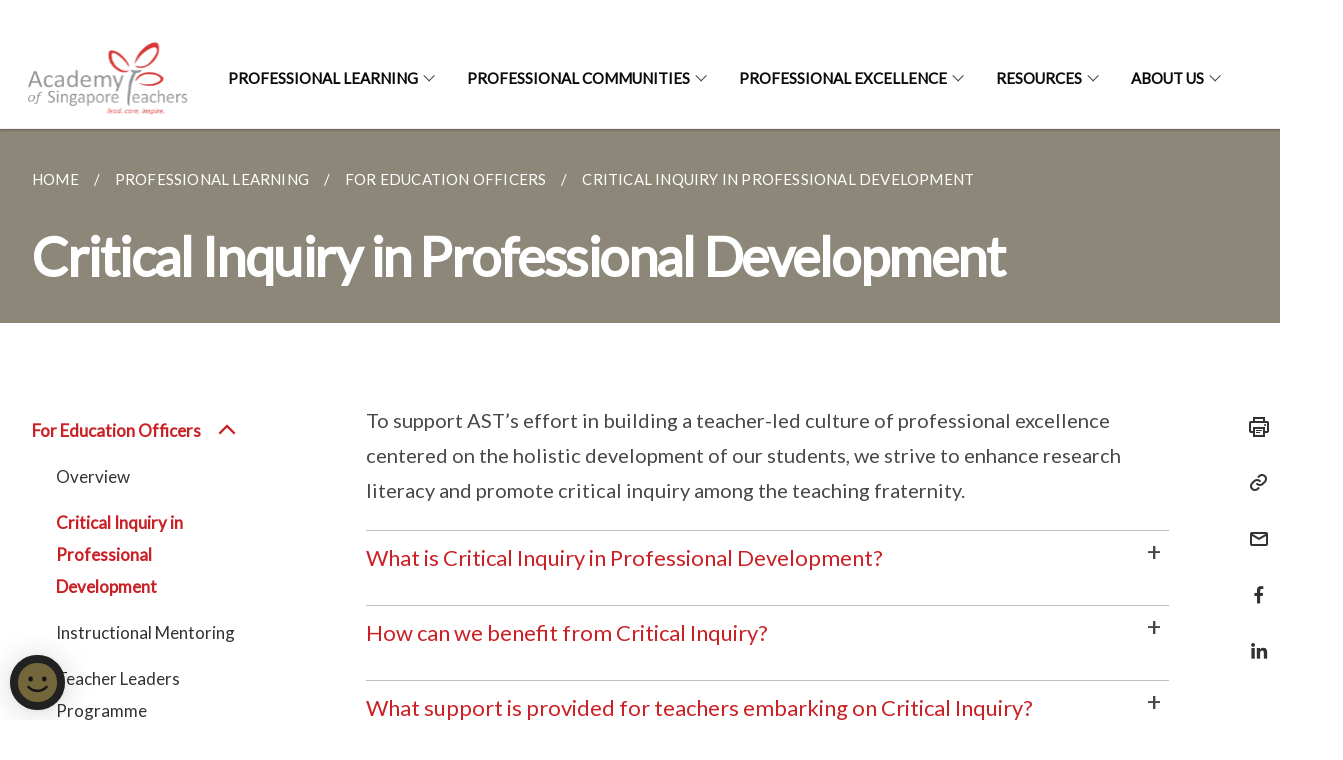

--- FILE ---
content_type: text/html
request_url: https://academyofsingaporeteachers.moe.edu.sg/professional-learning/for-eos/critical-inquiry/
body_size: 5506
content:
<!doctype html>
<html lang="en"><head><script>(function(w,d,s,l,i){w[l]=w[l]||[];w[l].push({'gtm.start':
  new Date().getTime(),event:'gtm.js'});var f=d.getElementsByTagName(s)[0],
  j=d.createElement(s),dl=l!='dataLayer'?'&l='+l:'';j.async=true;j.src=
  'https://www.googletagmanager.com/gtm.js?id='+i+dl;f.parentNode.insertBefore(j,f);
  })(window,document,'script','dataLayer','GTM-WXJKSPTL');
</script><meta charset="utf8">
    <meta name="viewport"
          content="width=device-width, user-scalable=yes, initial-scale=1.0">
    <meta http-equiv="X-UA-Compatible" content="ie=edge">
    <meta name="twitter:card" content="summary_large_image"><meta property="og:title" content="Critical Inquiry in Professional Development"><meta property="og:description" content="">
    <meta name="Description" CONTENT="">
    <meta property="og:image" content="https://academyofsingaporeteachers.moe.edu.sg/images/astlogo.svg">
    <meta property="og:url" content="https://academyofsingaporeteachers.moe.edu.sg/professional-learning/for-eos/critical-inquiry/"><link rel="canonical" href="https://academyofsingaporeteachers.moe.edu.sg/professional-learning/for-eos/critical-inquiry/" /><link rel="shortcut icon" href="/images/spinner.png" type="image/x-icon"><link rel="stylesheet" href="/assets/css/styles.css">
    <link rel="stylesheet" href="/assets/css/blueprint.css">
    <link rel="stylesheet" href="/misc/custom.css">
    <link rel="stylesheet" href="https://fonts.googleapis.com/css?family=Lato:400,600" crossorigin="anonymous">
    <link href='https://cdnjs.cloudflare.com/ajax/libs/boxicons/2.0.9/css/boxicons.min.css' rel='stylesheet'><link type="application/atom+xml" rel="alternate" href="https://academyofsingaporeteachers.moe.edu.sg/feed.xml" title="Academy of Singapore Teachers (AST)" /><script src="https://assets.wogaa.sg/scripts/wogaa.js" crossorigin="anonymous"></script><title>Critical Inquiry in Professional Development</title>
</head>
<body>
<div class="masthead-container" id="navbar" onclick><section class="bp-section bp-masthead is-invisible"><div class="bp-container">
      <div class="row is-multiline is-vcentered masthead-layout-container">
        <div class="col is-9-desktop is-12-touch has-text-centered-touch">
          <div class="masthead-layout" id="bp-masthead">
            <span
              class="sgds-icon sgds-icon-sg-crest is-size-5"
              style="color: red"
            ></span>
            <span style="display: table-cell; vertical-align: middle">
              <span class="banner-text-layout">
                <span class="is-text">
                  A Singapore Government Agency Website&ensp;
                </span>
                <span class="bp-masthead-button" id="masthead-dropdown-button">
                  <span class="is-text bp-masthead-button-text">
                    How to identify
                  </span>
                  <span
                    class="sgds-icon sgds-icon-chevron-down is-size-7"
                    id="masthead-chevron"
                  ></span>
                </span>
              </span>
            </span>
          </div>
          <div
            class="masthead-divider is-hidden"
            id="masthead-divider"
            style="padding-left: -12px; padding-right: -12px"
          ></div>
        </div>
        <div class="col banner-content-layout is-hidden" id="banner-content">
          <div class="banner-content">
            <img
              src="/assets/img/government_building.svg"
              class="banner-icon"
            />
            <div class="banner-content-text-container">
              <strong class="banner-content-title"
                >Official website links end with .gov.sg</strong
              >
              <p>
                Government agencies communicate via
                <strong> .gov.sg </strong>
                websites <span class="avoidwrap">(e.g. go.gov.sg/open)</span>.
                <a
                  href="https://go.gov.sg/trusted-sites"
                  class="banner-content-text bp-masthead-button-link bp-masthead-button-text"
                  target="_blank"
                  rel="noreferrer"
                >
                  Trusted website<Text style="letter-spacing: -3px">s</Text>
                </a>
              </p>
            </div>
          </div>
          <div class="banner-content">
            <img src="/assets/img/lock.svg" class="banner-icon" />
            <div class="banner-content-text-container">
              <strong class="banner-content-title"
                >Secure websites use HTTPS</strong
              >
              <p>
                Look for a
                <strong> lock </strong>(<img
                  src="/assets/img/lock.svg"
                  class="inline-banner-icon"
                />) or https:// as an added precaution. Share sensitive
                information only on official, secure websites.
              </p>
            </div>
          </div>
        </div>
      </div>
    </div>
  </section>
</section>
<nav class="navbar is-transparent">
        <div class="bp-container">

        <div class="navbar-brand">
            <a class="navbar-item" href="/">
                <img src="/images/astlogo.svg" alt="Homepage" style="max-height:75px;max-width:200px;height:auto;width:auto;">
            </a>
            <div class="navbar-burger burger" data-target="navbarExampleTransparentExample">
                <span></span>
                <span></span>
                <span></span>
            </div>
        </div>
        <div id="navbarExampleTransparentExample" class="bp-container is-fluid margin--none navbar-menu">
            <div class="navbar-start"><div class="navbar-item is-hidden-widescreen is-search-bar">
                    <form action="/search/" method="get">
                        <div class="field has-addons">
                            <div class="control has-icons-left is-expanded">
                                <input class="input is-fullwidth" id="search-box-mobile" type="text" placeholder="What are you looking for?" name="query">
                                    <span class="is-large is-left">
                                    <i class="sgds-icon sgds-icon-search search-bar"></i>
                                    </span>
                            </div>
                        </div>
                    </form>
                </div><div class="navbar-item has-dropdown is-hoverable"><a href="#" class="navbar-link is-uppercase">Professional Learning</a><div class="navbar-dropdown"><a href="/professional-learning/for-eos/overview" class="navbar-item sub-link">For EOs</a><a href="/professional-learning/for-eas/" class="navbar-item sub-link">For EAS</a><a href="/professional-learning/for-aeds/" class="navbar-item sub-link">For AEDs</a><a href="/professional-learning/opal/" class="navbar-item sub-link">OPAL2.0</a><a href="/professional-learning/twa-plus/" class="navbar-item sub-link">TWA+</a></div>
                            <div class="selector is-hidden-touch is-hidden-desktop-only"></div>
                        </div><div class="navbar-item has-dropdown is-hoverable"><a href="#" class="navbar-link is-uppercase">Professional Communities</a><div class="navbar-dropdown"><a href="/professional-excellence/our-plc-journey/overview/" class="navbar-item sub-link">PLCs</a><a href="/professional-excellence/networked-learning-communities/overview/" class="navbar-item sub-link">NLCs</a></div>
                            <div class="selector is-hidden-touch is-hidden-desktop-only"></div>
                        </div><div class="navbar-item has-dropdown is-hoverable"><a href="#" class="navbar-link is-uppercase">Professional Excellence</a><div class="navbar-dropdown"><a href="/professional-excellence/ethos/" class="navbar-item sub-link">Ethos of Teaching Profession</a><a href="/professional-excellence/teacher-growth-model/" class="navbar-item sub-link">Teacher Growth Model</a><a href="/professional-excellence/the-singapore-teaching-practice/" class="navbar-item sub-link">Singapore Teaching Practice</a><a href="/professional-excellence/skillsfuture-for-educators/overview/" class="navbar-item sub-link">SkillsFuture For Educators</a><a href="/professional-excellence/centre-for-teaching/ctle/" class="navbar-item sub-link">Centre For Teaching & Learning</a><a href="/professional-excellence/presidents-award-for-teachers/overview/" class="navbar-item sub-link">President's Award for Teachers</a><a href="/professional-excellence/oyea/overview/" class="navbar-item sub-link">Outstanding Youth in Education</a><a href="/professional-excellence/academy-awards/overview/" class="navbar-item sub-link">Academy Awards for PD</a><a href="/professional-excellence/international-awards/international-awards/" class="navbar-item sub-link">International Awards</a></div>
                            <div class="selector is-hidden-touch is-hidden-desktop-only"></div>
                        </div><div class="navbar-item has-dropdown is-hoverable"><a href="/#" class="navbar-link is-uppercase">Resources</a><div class="navbar-dropdown"><a href="https://olive.moe.edu.sg/" target="_blank" rel="noopener nofollow" class="navbar-item sub-link">OLive Staff Well Being</a><a href="https://readacademy.moe.edu.sg/cgi-bin/spydus.exe/MSGTRN/WPAC/HOME" target="_blank" rel="noopener nofollow" class="navbar-item sub-link">READ @ Academy</a><a href="https://moehc.moe.edu.sg/" target="_blank" rel="noopener nofollow" class="navbar-item sub-link">MOE Heritage Centre</a><a href="/resources/pd-guides/" class="navbar-item sub-link">PD Guides</a></div>
                            <div class="selector is-hidden-touch is-hidden-desktop-only"></div>
                        </div><div class="navbar-item has-dropdown is-hoverable"><a href="#" class="navbar-link is-uppercase">About Us</a><div class="navbar-dropdown"><a href="/about-us/ast/" class="navbar-item sub-link">Our Organisation</a><a href="/about-us/teachers-council/" class="navbar-item sub-link">Teachers' Council</a><a href="/about-us/ast-master-teachers/" class="navbar-item sub-link">AST Master Teachers</a><a href="/about-us/academies-and-language-centres/" class="navbar-item sub-link">Academies & Language Centres</a><a href="/ast-contact-us/" class="navbar-item sub-link">Contact Us</a></div>
                            <div class="selector is-hidden-touch is-hidden-desktop-only"></div>
                        </div></div><div class="navbar-end is-hidden-touch is-hidden-desktop-only">
                    <div class="navbar-item"><a class="bp-button is-text is-large" style="text-decoration: none" id="search-activate">
                                <span class="sgds-icon sgds-icon-search is-size-4"></span>
                            </a></div>
                </div></div>
        </div>
    </nav>

    <div class="bp-container hide is-hidden-touch is-hidden-desktop-only search-bar" id="search-bar">
        <div class="row margin--top--sm margin--bottom--sm is-gapless">

            <div class="col">
                <form action="/search/" method="get">
                  <div class="field has-addons">
                      <div class="control has-icons-left is-expanded">
                          <input class="input is-fullwidth is-large" id="search-box" type="text" placeholder="What are you looking for?" name="query" autocomplete="off">
                          <span class="is-large is-left">
                            <i class="sgds-icon sgds-icon-search is-size-4 search-bar"></i>
                          </span>

                      </div>
                      <div class="control">
                          <button type="submit" class="bp-button is-secondary is-medium has-text-white search-button">SEARCH</button>
                      </div>
                  </div>
                </form>
            </div>
        </div>
    </div>
</div>
<div id="main-content" role="main" onclick><section class="bp-section is-small bp-section-pagetitle">
    <div class="bp-container ">
        <div class="row">
            <div class="col"><nav class="bp-breadcrumb" aria-label="breadcrumbs">
    <ul>
        <li><a href="/"><small>HOME</small></a></li><li><a href="/professional-learning/for-eos/overview/"><small>PROFESSIONAL LEARNING</small></a></li><li><a href="/professional-learning/for-eos/overview/"><small>FOR EDUCATION OFFICERS</small></a></li><li><a href="/professional-learning/for-eos/critical-inquiry/"><small>CRITICAL INQUIRY IN PROFESSIONAL DEVELOPMENT</small></a></li></ul>
</nav>
</div>
        </div>
    </div>
    <div class="bp-container">
        <div class="row">
            <div class="col">
                <h1 class="has-text-white"><b>Critical Inquiry in Professional Development</b></h1>
            </div>
        </div>
    </div></section><section class="bp-section padding--none is-hidden-desktop">
        <div class="bp-dropdown is-hoverable">
            <div class="bp-dropdown-trigger">
                <a class="bp-button bp-dropdown-button is-fullwidth" aria-haspopup="true" aria-controls="dropdown-menu">
                    <span><b><p>Critical Inquiry in Professional Development</p></b></span>
                    <span class="icon is-small">
                        <i class="sgds-icon sgds-icon-chevron-down is-size-4" aria-hidden="true"></i>
                    </span>
                </a>
            </div>
            <div class="bp-dropdown-menu has-text-left hide" id="dropdown-menu" role="menu">
                <div class="bp-dropdown-content"><a class="bp-dropdown-item third-level-nav-header-mobile has-text-secondary has-text-weight-bold">
                                    <p>For Education Officers<i class="sgds-icon sgds-icon-chevron-up is-pulled-right is-size-4" aria-hidden="true"></i></p>
                                </a>
                                <div class="third-level-nav-div-mobile "><a class="bp-dropdown-item third-level-nav-item-mobile " href="/professional-learning/for-eos/overview/">
                                <p>Overview</p>
                            </a><a class="bp-dropdown-item third-level-nav-item-mobile has-text-secondary has-text-weight-bold" href="/professional-learning/for-eos/critical-inquiry/">
                                <p>Critical Inquiry in Professional Development</p>
                            </a><a class="bp-dropdown-item third-level-nav-item-mobile " href="/professional-learning/for-education-officers/instructional-mentoring/">
                                <p>Instructional Mentoring</p>
                            </a><a class="bp-dropdown-item third-level-nav-item-mobile " href="/professional-learning/for-eos/tlp/">
                                <p>Teacher Leaders Programme</p>
                            </a><a class="bp-dropdown-item third-level-nav-item-mobile " href="/professional-learning/for-eos/tlw/">
                                <p>Teacher–Led Workshops</p>
                            </a><a class="bp-dropdown-item third-level-nav-item-mobile " href="/professional-learning/for-eos/oeic/">
                                <p>Outstanding Educator–in–Consultancy Programme</p>
                            </a></div><a class="bp-dropdown-item third-level-nav-item-mobile " href="/professional-learning/for-eas/">
                                <p>For Executive & Administrative Staff</p>
                            </a><a class="bp-dropdown-item third-level-nav-item-mobile " href="/professional-learning/for-aeds/">
                                <p>For Allied Educators</p>
                            </a><a class="bp-dropdown-item third-level-nav-item-mobile " href="/professional-learning/opal/">
                                <p>OPAL2.0</p>
                            </a><a class="bp-dropdown-item third-level-nav-header-mobile ">
                                    <p>Teacher Work Attachment Plus<i class="sgds-icon sgds-icon-chevron-down is-pulled-right is-size-4" aria-hidden="true"></i></p>
                                </a>
                                <div class="third-level-nav-div-mobile is-hidden"><a class="bp-dropdown-item third-level-nav-item-mobile " href="/professional-learning/twa-plus/">
                                <p>Teacher Work Attachment Plus</p>
                            </a><a class="bp-dropdown-item third-level-nav-item-mobile " href="/professional-learning/twa-plus-vistas/">
                                <p>TWA Plus VISTAs</p>
                            </a></div></div>
            </div>
        </div>
    </section>

    <section class="bp-section">
        <div class="bp-container padding--top--lg padding--bottom--xl">
            <div class="row">
                <div class="col is-2 is-position-relative has-side-nav is-hidden-touch">
                    <div class="sidenav">
                        <aside class="bp-menu is-gt sidebar__inner">
                            <ul class="bp-menu-list"><li class="third-level-nav-header">
                                                <a class="third-level-nav-header is-active" aria-label="For Education Officers">For Education Officers<i class="sgds-icon sgds-icon-chevron-up is-pulled-right is-size-4" aria-hidden="true"></i>
                                                </a>
                                            </li>
                                            <div class="third-level-nav-div "><li><a class="third-level-nav-item padding--top--none " href="/professional-learning/for-eos/overview/">Overview</a></li><li><a class="third-level-nav-item padding--top--none has-text-secondary has-text-weight-bold" href="/professional-learning/for-eos/critical-inquiry/">Critical Inquiry in Professional Development</a></li><li><a class="third-level-nav-item padding--top--none " href="/professional-learning/for-education-officers/instructional-mentoring/">Instructional Mentoring</a></li><li><a class="third-level-nav-item padding--top--none " href="/professional-learning/for-eos/tlp/">Teacher Leaders Programme</a></li><li><a class="third-level-nav-item padding--top--none " href="/professional-learning/for-eos/tlw/">Teacher–Led Workshops</a></li><li><a class="third-level-nav-item padding--top--none " href="/professional-learning/for-eos/oeic/">Outstanding Educator–in–Consultancy Programme</a></li></div><li>
                                            <a class="" href="/professional-learning/for-eas/">For Executive & Administrative Staff</a>
                                        </li><li>
                                            <a class="" href="/professional-learning/for-aeds/">For Allied Educators</a>
                                        </li><li>
                                            <a class="" href="/professional-learning/opal/">OPAL2.0</a>
                                        </li><li class="third-level-nav-header">
                                                <a class="third-level-nav-header " aria-label="Teacher Work Attachment Plus">Teacher Work Attachment Plus<i class="sgds-icon sgds-icon-chevron-down is-pulled-right is-size-4" aria-hidden="true"></i>
                                                </a>
                                            </li>
                                            <div class="third-level-nav-div is-hidden"><li><a class="third-level-nav-item padding--top--none " href="/professional-learning/twa-plus/">Teacher Work Attachment Plus</a></li><li><a class="third-level-nav-item padding--top--none " href="/professional-learning/twa-plus-vistas/">TWA Plus VISTAs</a></li></div></ul>
                        </aside>
                    </div>
                </div>
                <div class="col is-8 is-offset-1-desktop is-12-touch print-content">
                    <div class="row">
                        <div class="col">
                            <div class="content"><!--<img style="width:80%" src="/images/proex5.png">-->

<p>To support AST’s effort in building a teacher-led culture of professional excellence centered on the holistic development of our students, we strive to enhance research literacy and promote critical inquiry among the teaching fraternity.</p>

<ul class="jekyllcodex_accordion">  
  
<li>  
  
<input type="checkbox" id="accordion1" />  
  
	<label for="accordion1"><h5>What is Critical Inquiry in Professional Development?</h5></label>  
  
<div>  
  
<p>
Critical Inquiry in Professional Development&nbsp;is a systematic approach that teachers adopt to reflect on and improve their practice. Critical Inquiry involves an area of inquiry in the classroom with the aim to refine classroom practices and enhance student learning. During the critical inquiry process, teachers identify learning needs and gaps, generate questions, develop ideas, examine strategies, gather evidence, and analyse data, to improve their classroom teaching and learning.
</p>  
  
</div>  
  
</li>  
<li>  
  
<input type="checkbox" id="accordion2" />  
  
	<label for="accordion2"><h5>How can we benefit from Critical Inquiry?</h5></label>  
  
<div>  
  
<p>
By engaging in Critical Inquiry, we can:&nbsp;  <br /><br />

- learn to adopt an intentional approach in generating questions;  <br /><br />

- develop a systematic approach in gathering information and analysis;  <br /><br />

- engage in reflective practice, which integrates the 3 aspects of teaching – Theory, Research and Practice; and most importantly,  <br /><br />

- refine and improve our classroom practices, and enhance your students’ learning!<br />
	
<img src="/images/proex6.png" style="width:70%" />
</p>  
  
</div>  
  
</li>  
  
<li>  
  
<input type="checkbox" id="accordion3" />  
  
<label for="accordion3"><h5>What support is provided for teachers embarking on Critical Inquiry?</h5></label>  
  
<div>  
  
<p>
We strive to build a culture in which teachers view the critical inquiry of their teaching and learning as an integral part of their professional practice. To nurture such a culture, situating critical inquiry in&nbsp;<a href="https://academyofsingaporeteachers.moe.edu.sg/professional-excellence/our-plc-journey/overview/">professional learning communities</a>&nbsp;within schools is a first step.<br /><br />
  

AST also provides the following support to encourage teachers to embark on their Critical Inquiry journey:
  
</p>  
  
</div>  
  
</li>  
	
  
</ul>

<p><img style="width:75%" src="/images/proex7.png" /></p>

<h4 id="critical-inquiry-courses">Critical Inquiry Courses</h4>

<p><img src="/images/cic1.png" style="width:80%" />
<img src="/images/cic2.png" style="width:80%" /></p>

<p>AST designs and organises a series of courses to equip teachers with the knowledge and skills in conducting critical inquiry for their professional development. Sign up for a course of your choice through <a href="http://www.opal2.moe.edu.sg/">OPAL2.0</a>.</p>

<p>As reflective practitioners, teachers in professional learning communities can make use of various critical inquiry methods to systematically investigate their instructional practices. This will help them reflect upon and refine their classroom practices collaboratively, to continually improve student learning.</p>
</div>
                        </div>
                    </div>
                </div><div class="col is-1 has-float-btns is-position-relative is-hidden-touch">
    <div class="float-buttons">
        <div class="actionbar__inner">
            <button class="bp-button" id="print-button" aria-label="Print">
              <i 
              class="sgds-icon sgds-icon-print is-size-4">
              </i>
            </button>
        </div>
        <div class="actionbar__inner padding--top--sm">
            <button class="bp-button" id="copy-link" aria-label="Copy Link">
              <i 
              class="sgds-icon sgds-icon-link is-size-4">
              </i>
            </button>
            <input id="page-url" type="text" class="hide" value="https://academyofsingaporeteachers.moe.edu.sg/professional-learning/for-eos/critical-inquiry/"></div>
        <div class="actionbar__inner padding--top--sm">
            <a href="mailto:?Subject=Critical Inquiry in Professional Development&amp;Body= https://academyofsingaporeteachers.moe.edu.sg/professional-learning/for-eos/critical-inquiry/" id="mail-anchor" aria-label="Mail">
            <button class="bp-button">
            <i 
              class="sgds-icon sgds-icon-mail is-size-4">
            </i>
            </button>
            </a>
        </div>
        <div class="actionbar__inner padding--top--sm"><a href="http://www.facebook.com/sharer.php?u={{page.url|absolute_url|escape}}" target="_blank" rel="noopener nofollow" id="fb-anchor" aria-label="Share in Facebook">
            <button class="bp-button">
              <i 
              class="sgds-icon sgds-icon-facebook-alt is-size-4">
              </i>
            </button>
            </a>
        </div>
        <div class="actionbar__inner padding--top--sm"><a href="https://www.linkedin.com/sharing/share-offsite/?url={{page.url|absolute_url|escape}}&title={{page.title}}" target="_blank" rel="noopener nofollow" id="li-anchor" aria-label="Share in LinkedIn">
            <button class="bp-button">
              <i 
              class="sgds-icon sgds-icon-linkedin-alt is-size-4">
              </i>
            </button>
            </a>
        </div>
    </div>
</div>

<script src="/assets/js/print.js"></script>
</div>
        </div>
    </section><section class="bp-section bottom-navigation is-flex">
                    <div class="is-full-width">
                        <a href="/professional-learning/for-eos/overview/" class="is-half is-left is-full-height">
                            <p class="has-text-weight-semibold"><span class="sgds-icon sgds-icon-arrow-left is-size-4"></span> PREVIOUS </p>
                            <p class="is-hidden-mobile">Overview</p>
                        </a>
                        <a href="/professional-learning/for-education-officers/instructional-mentoring/" class="is-half is-right is-full-height">
                            <p class="has-text-weight-semibold">NEXT <span class="sgds-icon sgds-icon-arrow-right is-size-4"></span></p>
                            <p class="is-hidden-mobile">Instructional Mentoring</p>
                        </a>
                    </div>
                </section></div><footer class="bp-footer top-section" onclick>
    <div class="bp-container ">
        <div class="row">
            <div class="col header padding--top--lg padding--bottom--lg">
                <h5 class="sub-header has-text-white">
                    <b>Academy of Singapore Teachers (AST)</b>
                </h5>
            </div>
        </div>
        <div class="row is-top"><div class="row col is-multiline is-hidden-tablet-only is-hidden-mobile "><div class="col footer-page-links is-one-fifth is-hidden-tablet-only is-hidden-mobile padding--bottom--lg is-left"><p class="sub-header">
                                <b><a href="#" class="has-text-white">Professional Learning</a></b>
                            </p><p class="is-hidden-tablet-only is-hidden-mobile">
                                    <a href="/professional-learning/for-eos/overview">For EOs</a>
                                </p><p class="is-hidden-tablet-only is-hidden-mobile">
                                    <a href="/professional-learning/for-eas/">For EAS</a>
                                </p><p class="is-hidden-tablet-only is-hidden-mobile">
                                    <a href="/professional-learning/for-aeds/">For AEDs</a>
                                </p><p class="is-hidden-tablet-only is-hidden-mobile">
                                    <a href="/professional-learning/opal/">OPAL2.0</a>
                                </p><p class="is-hidden-tablet-only is-hidden-mobile">
                                    <a href="/professional-learning/twa-plus/">TWA+</a>
                                </p></div><div class="col footer-page-links is-one-fifth is-hidden-tablet-only is-hidden-mobile padding--bottom--lg is-left"><p class="sub-header">
                                <b><a href="#" class="has-text-white">Professional Communities</a></b>
                            </p><p class="is-hidden-tablet-only is-hidden-mobile">
                                    <a href="/professional-excellence/our-plc-journey/overview/">PLCs</a>
                                </p><p class="is-hidden-tablet-only is-hidden-mobile">
                                    <a href="/professional-excellence/networked-learning-communities/overview/">NLCs</a>
                                </p></div><div class="col footer-page-links is-one-fifth is-hidden-tablet-only is-hidden-mobile padding--bottom--lg is-left"><p class="sub-header">
                                <b><a href="#" class="has-text-white">Professional Excellence</a></b>
                            </p><p class="is-hidden-tablet-only is-hidden-mobile">
                                    <a href="/professional-excellence/ethos/">Ethos of Teaching Profession</a>
                                </p><p class="is-hidden-tablet-only is-hidden-mobile">
                                    <a href="/professional-excellence/teacher-growth-model/">Teacher Growth Model</a>
                                </p><p class="is-hidden-tablet-only is-hidden-mobile">
                                    <a href="/professional-excellence/the-singapore-teaching-practice/">Singapore Teaching Practice</a>
                                </p><p class="is-hidden-tablet-only is-hidden-mobile">
                                    <a href="/professional-excellence/skillsfuture-for-educators/overview/">SkillsFuture For Educators</a>
                                </p><p class="is-hidden-tablet-only is-hidden-mobile">
                                    <a href="/professional-excellence/centre-for-teaching/ctle/">Centre For Teaching & Learning</a>
                                </p><p class="is-hidden-tablet-only is-hidden-mobile">
                                    <a href="/professional-excellence/presidents-award-for-teachers/overview/">President's Award for Teachers</a>
                                </p><p class="is-hidden-tablet-only is-hidden-mobile">
                                    <a href="/professional-excellence/oyea/overview/">Outstanding Youth in Education</a>
                                </p><p class="is-hidden-tablet-only is-hidden-mobile">
                                    <a href="/professional-excellence/academy-awards/overview/">Academy Awards for PD</a>
                                </p><p class="is-hidden-tablet-only is-hidden-mobile">
                                    <a href="/professional-excellence/international-awards/international-awards/">International Awards</a>
                                </p></div><div class="col footer-page-links is-one-fifth is-hidden-tablet-only is-hidden-mobile padding--bottom--lg is-left"><p class="sub-header">
                                <b><a href="/#" class="has-text-white">Resources</a></b>
                            </p><p class="is-hidden-tablet-only is-hidden-mobile">
                                    <a href="https://olive.moe.edu.sg/" target="_blank" rel="noopener nofollow">OLive Staff Well Being</a>
                                </p><p class="is-hidden-tablet-only is-hidden-mobile">
                                    <a href="https://readacademy.moe.edu.sg/cgi-bin/spydus.exe/MSGTRN/WPAC/HOME" target="_blank" rel="noopener nofollow">READ @ Academy</a>
                                </p><p class="is-hidden-tablet-only is-hidden-mobile">
                                    <a href="https://moehc.moe.edu.sg/" target="_blank" rel="noopener nofollow">MOE Heritage Centre</a>
                                </p><p class="is-hidden-tablet-only is-hidden-mobile">
                                    <a href="/resources/pd-guides/">PD Guides</a>
                                </p></div><div class="col footer-page-links is-one-fifth is-hidden-tablet-only is-hidden-mobile padding--bottom--lg is-left"><p class="sub-header">
                                <b><a href="#" class="has-text-white">About Us</a></b>
                            </p><p class="is-hidden-tablet-only is-hidden-mobile">
                                    <a href="/about-us/ast/">Our Organisation</a>
                                </p><p class="is-hidden-tablet-only is-hidden-mobile">
                                    <a href="/about-us/teachers-council/">Teachers' Council</a>
                                </p><p class="is-hidden-tablet-only is-hidden-mobile">
                                    <a href="/about-us/ast-master-teachers/">AST Master Teachers</a>
                                </p><p class="is-hidden-tablet-only is-hidden-mobile">
                                    <a href="/about-us/academies-and-language-centres/">Academies & Language Centres</a>
                                </p><p class="is-hidden-tablet-only is-hidden-mobile">
                                    <a href="/ast-contact-us/">Contact Us</a>
                                </p></div></div>
        </div><div class="row padding--top--lg is-left-desktop-only is-hidden-tablet-only is-hidden-mobile"  id="social-link-desktop-tablet">
            <div class="col is-flex is-two-thirds padding--top--sm padding--bottom--sm">
                <ul class='footer-link-container'><li><p><a href="https://www.reach.gov.sg/" target="_blank" rel="noopener nofollow" title="Link to reach.gov.sg">REACH</a></p>
                        </li><li><p><a href="https://www.tech.gov.sg/report-vulnerability/">Report Vulnerability</a></p></li><li><p><a href="/privacy/">Privacy Statement</a></p></li><li><p><a href="/terms-of-use/">Terms of Use</a></p></li>
                </ul>
            </div><div class="col social-link-container has-text-right-desktop padding--top--sm padding--bottom--sm is-hidden-tablet-only is-hidden-mobile"></div></div><div class="row">
            <div class="col footer-page-links is-hidden-desktop"><p>
                            <a href="#">Professional Learning</a>
                        </p><p>
                            <a href="#">Professional Communities</a>
                        </p><p>
                            <a href="#">Professional Excellence</a>
                        </p><p>
                            <a href="/#">Resources</a>
                        </p><p>
                            <a href="#">About Us</a>
                        </p></div>
        </div>
        <div class="row is-hidden-desktop is-vcentered">
            <div class="col padding--top--md padding--bottom--md">
                <div class="col divider padding--top--none padding--bottom--none"></div>
            </div>
        </div>
        <div class="row">
            <div class="col is-hidden-desktop is-two-thirds padding--top--sm padding--bottom--sm"><p><a href="https://www.reach.gov.sg/" target="_blank" rel="noopener nofollow" title="Link to reach.gov.sg">REACH</a></p><p><a href="https://www.tech.gov.sg/report-vulnerability/">Report Vulnerability</a></p><p><a href="/privacy/">Privacy Statement</a></p><p><a href="/terms-of-use/">Terms of Use</a></p>
            </div>
        </div>
        <div class="row">
            <div class="col social-link-container is-hidden-desktop padding--top--lg padding--bottom--none"></div>
        </div>
    </div>
</footer><footer class="bp-footer bottom-section" onclick>
    <div class="bp-container">
        <div class="row is-vcentered">
            <div class="col padding--top--md padding--bottom--md">
                <div class="col divider padding--top--none padding--bottom--none"></div>
            </div>
        </div>
        <div class="row is-vcentered">
            <div class="col has-text-left-desktop has-text-left-tablet has-text-left-mobile">
                <ul>
                    <li>
                        <p class="footer-credits"><a href="https://www.isomer.gov.sg/" target="_blank" rel="noopener nofollow">Created with <img src="/assets/img/isomer_logo.svg" alt="Isomer Logo"></a>
                        </p>
                    </li>
                    <li>
                        <p class="footer-credits"><a href="https://www.open.gov.sg/" target="_blank" rel="noopener nofollow">Built by <img src="/assets/img/ogp_logo.svg" alt="Open Government Products Logo"></a>
                        </p>
                    </li>
                </ul>
            </div>
            <div class="col has-text-right-desktop is-hidden-mobile is-hidden-tablet-only">
                <p class="footer-credits">
                    &copy; 2026
                        Academy of Singapore Teachers (AST), Last Updated 23 Jan 2026</p>
            </div>
        </div>
        <div class="row is-vcentered padding--top--sm">
            <div class="col is-hidden-desktop">
                <p class="footer-credits">
                    &copy; 2026
                        Academy of Singapore Teachers (AST), <br class="tablet-no-break">Last Updated 23 Jan 2026</p>
            </div>
        </div>
    </div>
</footer><script src="https://cdnjs.cloudflare.com/ajax/libs/babel-polyfill/7.8.3/polyfill.min.js" integrity="sha384-N9GWJ6gGT4pUnJPVgFMCKy3eTg1Xg5NbjqHSoUSazWLr85eR1/JT1BM7Dv2qtFum" crossorigin="anonymous"></script>
<script src="https://cdnjs.cloudflare.com/ajax/libs/modernizr/2.8.3/modernizr.min.js" integrity="sha256-0rguYS0qgS6L4qVzANq4kjxPLtvnp5nn2nB5G1lWRv4=" crossorigin="anonymous"></script>
<script src="https://cdnjs.cloudflare.com/ajax/libs/jquery/3.5.0/jquery.min.js" integrity="sha384-LVoNJ6yst/aLxKvxwp6s2GAabqPczfWh6xzm38S/YtjUyZ+3aTKOnD/OJVGYLZDl" crossorigin="anonymous"></script><script src="/assets/js/accordion.js" crossorigin="anonymous"></script>
<script src="/assets/js/sideNav-offset.js" crossorigin="anonymous"></script>
<script src="/assets/js/jquery.resize-sensor.js" crossorigin="anonymous"></script>
<script src="/assets/js/jquery.sticky-sidebar.js" crossorigin="anonymous"></script>
<script src="/assets/js/common.js" crossorigin="anonymous"></script>
<script src="/assets/js/masthead-content-dropdown.js" crossorigin="anonymous"></script><script src="https://cdnjs.cloudflare.com/ajax/libs/print-js/1.6.0/print.min.js" integrity="sha512-16cHhHqb1CbkfAWbdF/jgyb/FDZ3SdQacXG8vaOauQrHhpklfptATwMFAc35Cd62CQVN40KDTYo9TIsQhDtMFg==" crossorigin="anonymous"></script>
<script src="/assets/js/floating-buttons.js" crossorigin="anonymous"></script>
<script src="/assets/js/left-nav-interaction.js" crossorigin="anonymous"></script>
<script src="https://www.instagram.com/static/bundles/es6/EmbedSDK.js/ab12745d93c5.js" integrity="sha384-uCmurhfuSbKidtlFxpgv2j4yIWVfYbrJaFrj62TR3NpFp+msiMilcvgz0gsDY2Yj" crossorigin="anonymous"></script><script async src="/assets/js/autotrack.js"></script><script async src="https://www.googletagmanager.com/gtag/js?id=G-3RT85MXN6L"></script>
<script src="/assets/js/google-tag.js"></script><noscript><iframe src="https://www.googletagmanager.com/ns.html?id=GTM-WXJKSPTL"
  height="0" width="0" style="display:none;visibility:hidden"></iframe></noscript></body>
</html>

--- FILE ---
content_type: text/css
request_url: https://academyofsingaporeteachers.moe.edu.sg/misc/custom.css
body_size: 61
content:
.bg-primary{background-color:#8c8778 !important}.bg-secondary{background-color:#ca2126 !important}.bg-media-color-1{background-color:#a41a25}.bg-media-color-1:hover{background-color:#78131b}.bg-media-color-2{background-color:#ffc25e}.bg-media-color-2:hover{background-color:#ffaf2b}.bg-media-color-3{background-color:#00838f}.bg-media-color-3:hover{background-color:#00545c}.bg-media-color-4{background-color:#9b9b9b}.bg-media-color-4:hover{background-color:#828282}.bg-media-color-5{background-color:#0750a3}.bg-media-color-5:hover{background-color:#053872}.bg-1{background:url("https://c.stocksy.com/a/YY3500/z0/1205314.jpg") no-repeat left 50%;-webkit-background-size:cover;background-size:cover}.bg-2{background:url("https://c.stocksy.com/a/FY3500/z0/1205295.jpg") no-repeat left 50%;-webkit-background-size:cover;background-size:cover}.bg-3{background:url("https://c.stocksy.com/a/L1o500/z0/1383923.jpg") no-repeat left 50%;-webkit-background-size:cover;background-size:cover}.bg-4{background:url("https://c.stocksy.com/a/Z22000/z0/7847.jpg") no-repeat left 50%;-webkit-background-size:cover;background-size:cover}.bg-gradient{background:#b41e8e;background:-moz-linear-gradient(45deg, #b41e8e 0%, #5c3f9e 50%, #0061af 100%);background:-webkit-linear-gradient(45deg, #b41e8e 0%, #5c3f9e 50%, #0061af 100%);background:linear-gradient(45deg, #b41e8e 0%, #5c3f9e 50%, #0061af 100%);filter:progid:DXImageTransform.Microsoft.gradient( startColorstr='#b41e8e', endColorstr='#0061af',GradientType=1 )}.bg-singpass{background:#be2e7d;background:-moz-linear-gradient(45deg, #be2e7d 0%, #d64e54 100%);background:-webkit-linear-gradient(45deg, #be2e7d 0%, #d64e54 100%);background:linear-gradient(45deg, #be2e7d 0%, #d64e54 100%);filter:progid:DXImageTransform.Microsoft.gradient( startColorstr='#be2e7d', endColorstr='#d64e54',GradientType=1 )}.bg-beeline{background:#009d62;background:-moz-linear-gradient(45deg, #009d62 0%, #0094d3 100%);background:-webkit-linear-gradient(45deg, #009d62 0%, #0094d3 100%);background:linear-gradient(45deg, #009d62 0%, #0094d3 100%);filter:progid:DXImageTransform.Microsoft.gradient( startColorstr='#009d62', endColorstr='#0094d3',GradientType=1 )}.bg-parkingsg{background:#0164b6;background:-moz-linear-gradient(45deg, #0164b6 0%, #04a4e3 100%);background:-webkit-linear-gradient(45deg, #0164b6 0%, #04a4e3 100%);background:linear-gradient(45deg, #0164b6 0%, #04a4e3 100%);filter:progid:DXImageTransform.Microsoft.gradient( startColorstr='#0164b6', endColorstr='#04a4e3',GradientType=1 )}.is-primary{background-color:#8c8778 !important}.is-secondary{background-color:#ca2126 !important}.has-text-primary{color:#8c8778 !important}.has-text-secondary{color:#ca2126 !important}.bp-menu-list a.is-active{color:#ca2126 !important;border-bottom:2px solid #ca2126 !important}.bp-menu-list a.is-active:hover{border-bottom:2px solid #ca2126 !important}.bp-menu-list a:hover{color:#ca2126 !important;border-bottom:1px solid #ca2126 !important}.bp-button.is-text span:hover,.bp-button.is-text span:focus{color:#ca2126}.bp-button:hover{color:#ca2126}.bp-sec-button{color:#ca2126}.bp-sec-button span{border-bottom:2px solid #ca2126 !important}.bp-sec-button:hover span{border-bottom:2px solid #e03e43 !important;color:#e03e43 !important}.bp-sec-button:hover i{color:#e03e43 !important}.bottom-navigation a{background-color:#ca2126}.bottom-navigation a:hover{background-color:#9e1a1e !important}.bp-section.bp-section-pagetitle{background-color:#8c8778 !important}.pagination span:hover{border-color:#ca2126;color:#ca2126}.pagination span.selected-page:hover{background-color:#ca2126;border-color:#ca2126}.pagination .selected-page{background-color:#ca2126;border-color:#ca2126}#key-highlights{background-color:#8c8778}#key-highlights .col{border-left:1px solid #716d60}@media screen and (max-width: 1023px){#key-highlights .col{border-top:1px solid #716d60}}#key-highlights .col:hover{background-color:#716d60}@media screen and (max-width: 1023px){.navbar-start .navbar-item a.active{border-bottom:2px solid #ca2126}}.navbar .navbar-link:hover:after{border-bottom:1px solid #ca2126;border-left:1px solid #ca2126}.navbar .navbar-item .sub-link.is-active{color:#ca2126}.navbar .navbar-item .selector.active{background-color:#ca2126}@media screen and (min-width: 1024px){.navbar .navbar-item.active{border-bottom:1px solid #ca2126}}.navbar .navbar-item:hover a{color:#ca2126}.navbar .navbar-item:hover .selector{background-color:#ca2126}.content h1,.content h2,.content h3,.content h4,.content h5{color:#ca2126}.content h1 strong,.content h2 strong,.content h3 strong,.content h4 strong,.content h5 strong{color:#ca2126}.content blockquote{border-left-color:#ca2126}.content blockquote>p{color:#ca2126}.content blockquote>ul{color:#ca2126}.media-category-button{text-decoration:none !important;color:#323232;margin-right:2.5rem;letter-spacing:0.5px}.media-category-button:hover,.media-category-button.selected{color:#ca2126;border-bottom:2px solid #ca2126}.content img.digital-transformation-icon{height:80px;width:80px;margin-left:0}.news-content{position:relative;margin-left:1rem;margin-right:1rem;padding:2rem;margin-top:-5rem;background-color:white}.tag{display:block}#business{display:none}#government{display:none}.image-card:hover .news-content{background-color:#e6e6e6}.hero-dropdown{display:flex;padding-top:1.75rem;padding-bottom:1.75rem}.is-centered{margin:auto}.is-three-fifths-mobile{width:50%}@media screen and (max-width: 1023px){.is-three-fifths-mobile{width:100%}}ul.jekyllcodex_accordion{position:relative;margin:1.4rem 0 !important;border-bottom:1px solid rgba(0,0,0,0.25);padding-bottom:0}ul.jekyllcodex_accordion>li{border-top:1px solid rgba(0,0,0,0.25);list-style:none;margin-left:0}ul.jekyllcodex_accordion>li>input{display:none}ul.jekyllcodex_accordion>li>label{display:block;cursor:pointer;padding:0.75rem 2.4rem 0.75rem 0;margin:0}ul.jekyllcodex_accordion>li>div{display:none;padding-bottom:1.2rem}ul.jekyllcodex_accordion>li>input:checked+label{font-weight:bold}ul.jekyllcodex_accordion>li>input:checked+label+div{display:block}ul.jekyllcodex_accordion>li>label::before{content:"+";font-weight:normal;font-size:130%;line-height:1.1rem;padding:0;position:absolute;right:0.5rem;transition:all 0.15s ease-in-out}ul.jekyllcodex_accordion>li>input:checked+label::before{transform:rotate(-45deg)}ul.jekyllcodex_accordion>li>div>ul>li{list-style-type:disc;border-top:0}ul.jekyllcodex_accordion>li>div>ol>li{list-style-type:decimal;border-top:0}

/*# sourceMappingURL=custom.css.map */

--- FILE ---
content_type: text/javascript
request_url: https://academyofsingaporeteachers.moe.edu.sg/assets/js/google-tag.js
body_size: -667
content:
// We use layout:blank to make use of jekyll config params
// Imported script so it isn't blocked by our CSP
const perfObserver = new PerformanceObserver((observedEntries) => {
  const entry =
    observedEntries.getEntriesByType('navigation')[0]
  window.dataLayer.push({ 
    event: 'performance',
    entryType: entry.entryType,
    pageLoadTime: Math.round(entry.duration / 100) / 10, 
  })
})

perfObserver.observe({
  type: 'navigation',
  buffered: true
})

window.dataLayer = window.dataLayer || [];
function gtag(){
  window.dataLayer.push(arguments);
}
gtag('js', new Date());

// Set Isomer's ga tag
gtag('config', 'G-3RT85MXN6L');

// Set site specific ga tag
if ('G-6NGN0V9976' && 'G-6NGN0V9976' != "") {
  gtag('config', 'G-6NGN0V9976');
}

--- FILE ---
content_type: image/svg+xml
request_url: https://academyofsingaporeteachers.moe.edu.sg/images/astlogo.svg
body_size: 60901
content:
<svg xmlns:xlink="http://www.w3.org/1999/xlink" xmlns="http://www.w3.org/2000/svg" width="162" viewBox="0 0 162 76" height="76" fill="none"><pattern width="1" patternContentUnits="objectBoundingBox" height="1" id="a"><image xlink:href="[data-uri]" width="470" transform="matrix(.00212766 0 0 .00450728 0 .001946)" height="221"></image></pattern><path fill="url(#a)" d="m0 0h161v76h-161z"></path></svg>
